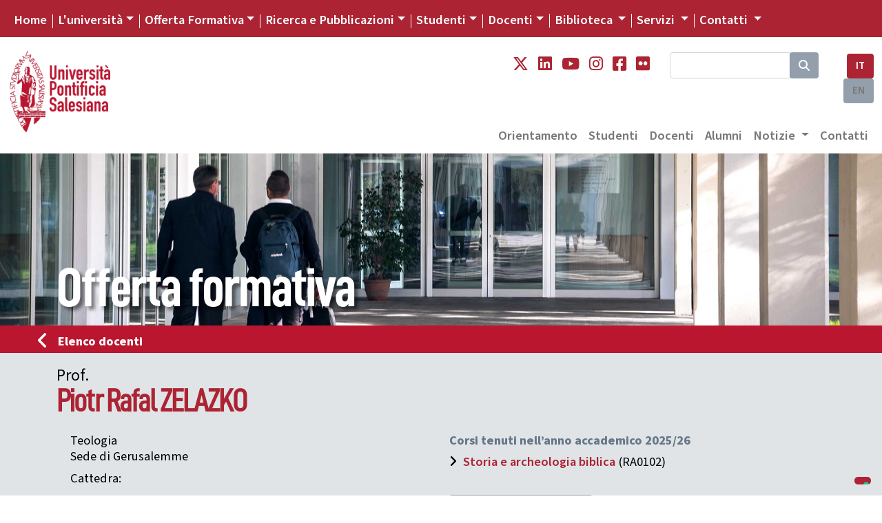

--- FILE ---
content_type: text/html; charset=UTF-8
request_url: https://unisal.it/docente/300829
body_size: 8363
content:
<!DOCTYPE html>
<html lang="it">

<head>
  <script type="text/javascript">
    var _iub = _iub || [];
    _iub.csConfiguration = {
      "siteId": 4104313,
      "cookiePolicyId": 93753809,
      "lang": "it",
      "storage": {
        "useSiteId": true
      }
    };
  </script>
  <script type="text/javascript" src="https://cs.iubenda.com/autoblocking/4104313.js"></script>
  <script type="text/javascript" src="//cdn.iubenda.com/cs/gpp/stub.js"></script>
  <script type="text/javascript" src="//cdn.iubenda.com/cs/iubenda_cs.js" charset="UTF-8" async></script>
  <meta charset="utf-8">

<!--
<meta name="viewport" content="width=device-width, initial-scale=1.0">  
<meta name="viewport" content="width=device-width, user-scalable=yes,initial-scale=1.0, minimum-scale=1.0">
-->
<meta name="viewport" content="width=device-width, initial-scale=1.0">

<meta name="mobile-web-app-capable" content="yes">


<meta name="description" content="Docente" />
<meta name="keywords" content="università salesiana, pontifical university, pontificial university, giovani, don bosco, educazione salesiana, pastorale giovanile salesiana, formazione culturale salesiana, sistema preventivo, educazione professionale, osservatorio giovani, osservatorio della gioventù, formazione professionale, sociologia della gioventù, scuola e formazione salesiana" />



<meta name="robots" content="index, follow">
<meta name="google-site-verification" content="LAOZ9GiLktmrWyMj3LPaKHsWr9g3bwWk2L7B1i8i7m8" />
<link rel="canonical" href="https://www.unisal.it/" />
<link rel="image_src" href="https://www.unisal.it/images/_set/logo-ups.jpg" />
<meta property="og:type" content="article" />
<meta property="og:title" content="Unisal" />
<meta property="og:description" content="Docente" />
<meta property="og:url" content="https://www.unisal.it/docente" />
<meta property="og:site_name" content="Università Pontificia Salesiana" />
<meta property="og:image" itemprop="image" content="https://www.unisal.it/images/_set/logo-ups.jpg" />
<meta property="og:locale" content="it_IT" />
<meta name="twitter:card" content="summary" />
<meta name="twitter:description" content="Docente" />
<meta name="twitter:title" content="UNISAL" />
<meta name="twitter:site" content="@Unisal" />
<meta name="twitter:image" content="https://www.unisal.it/images/_set/logo-ups.jpg" />

<!-- Fonts -->
<link rel="stylesheet" href="https://use.typekit.net/aab0qxa.css">
<!--
  <link href="https://fonts.googleapis.com/css?family=Source+Sans+Pro:300,300i,400,400i,600,700,700i,900,900i&display=swap" rel="stylesheet">
-->
<link rel="stylesheet" href="https://cdnjs.cloudflare.com/ajax/libs/font-awesome/6.4.2/css/all.min.css" integrity="sha512-z3gLpd7yknf1YoNbCzqRKc4qyor8gaKU1qmn+CShxbuBusANI9QpRohGBreCFkKxLhei6S9CQXFEbbKuqLg0DA==" crossorigin="anonymous" referrerpolicy="no-referrer" />


<!-- Latest compiled and minified CSS -->
<!-- CSS only -->
<!-- BS - OLD VERSION - <link rel="stylesheet" href="https://maxcdn.bootstrapcdn.com/bootstrap/4.3.1/css/bootstrap.min.css"> -->
<!-- BS5 -->
<link href="https://cdn.jsdelivr.net/npm/bootstrap@5.0.2/dist/css/bootstrap.min.css" rel="stylesheet" integrity="sha384-EVSTQN3/azprG1Anm3QDgpJLIm9Nao0Yz1ztcQTwFspd3yD65VohhpuuCOmLASjC" crossorigin="anonymous">

<!-- CSS -->
<link rel="stylesheet" href="/templates/unisal-pixelfabrica/css/flexslider-fonts.css" />
<link rel="stylesheet" href="https://cdnjs.cloudflare.com/ajax/libs/flexslider/2.7.2/flexslider.min.css" integrity="sha512-c7jR/kCnu09ZrAKsWXsI/x9HCO9kkpHw4Ftqhofqs+I2hNxalK5RGwo/IAhW3iqCHIw55wBSSCFlm8JP0sw2Zw==" crossorigin="anonymous" referrerpolicy="no-referrer" />
<link rel="stylesheet" href="/templates/unisal-pixelfabrica/css/animations.css" />
<link rel="stylesheet" href="/templates/unisal-pixelfabrica/css/style.css?ver=1963061630" />
<link rel="stylesheet" href="/templates/unisal-pixelfabrica/css/style_responsive.css?ver=1963061630" />
<link rel="stylesheet" href="/templates/unisal-pixelfabrica/css/pixelfabrica.css" />
<link rel="stylesheet" type="text/css" href="/templates/unisal-pixelfabrica/css/colors/base.css" />
  <link rel="stylesheet" href="/templates/unisal-pixelfabrica/css/docenti/singolo-docente.css" />





<!--[if lt IE 9]><script src="/media/jui/js/html5.js?1ee3023ea9f0264f798175bdd525925b" type="text/javascript"></script><![endif]-->
<!--<script src="https://www.unisal.it/home/hp_js/jquery.js" type="text/javascript"></script>-->
<!-- jQuery 341 -   
<script src="https://ajax.googleapis.com/ajax/libs/jquery/3.4.1/jquery.min.js"></script> -->
<!-- jQuery 360 -->
<script src="https://code.jquery.com/jquery-3.6.0.min.js" integrity="sha256-/xUj+3OJU5yExlq6GSYGSHk7tPXikynS7ogEvDej/m4=" crossorigin="anonymous"></script>
<!-- BS - OLD VERSION --
<script src="https://cdnjs.cloudflare.com/ajax/libs/popper.js/1.14.7/umd/popper.min.js"></script>
<script src="https://maxcdn.bootstrapcdn.com/bootstrap/4.3.1/js/bootstrap.min.js"></script>  -->

<!-- BS 5 JS -->
<script src="https://cdn.jsdelivr.net/npm/@popperjs/core@2.9.2/dist/umd/popper.min.js" integrity="sha384-IQsoLXl5PILFhosVNubq5LC7Qb9DXgDA9i+tQ8Zj3iwWAwPtgFTxbJ8NT4GN1R8p" crossorigin="anonymous"></script>
<script src="https://cdn.jsdelivr.net/npm/bootstrap@5.0.2/dist/js/bootstrap.min.js" integrity="sha384-cVKIPhGWiC2Al4u+LWgxfKTRIcfu0JTxR+EQDz/bgldoEyl4H0zUF0QKbrJ0EcQF" crossorigin="anonymous"></script>
<script src="/templates/unisal-pixelfabrica/js/touch-punch.js"></script>

<link rel="stylesheet" href="https://cdnjs.cloudflare.com/ajax/libs/fancybox/3.2.5/jquery.fancybox.min.css" />
<script src="https://cdnjs.cloudflare.com/ajax/libs/fancybox/3.2.5/jquery.fancybox.min.js"></script>
<script src="/templates/unisal-pixelfabrica/js/pixelfabrica.js"></script>
<script src="https://cdnjs.cloudflare.com/ajax/libs/flexslider/2.7.2/jquery.flexslider-min.js" integrity="sha512-BmoWLYENsSaAfQfHszJM7cLiy9Ml4I0n1YtBQKfx8PaYpZ3SoTXfj3YiDNn0GAdveOCNbK8WqQQYaSb0CMjTHQ==" crossorigin="anonymous" referrerpolicy="no-referrer"></script>

<script src="/templates/unisal-pixelfabrica/js/script.js?ver=1963061630"></script>
<script src="/templates/unisal-pixelfabrica/js/docenti/singolo.js"></script>
<!-- FAVICON -->
<link rel="apple-touch-icon" sizes="57x57" href="/images/_set/favicon/apple-icon-57x57.png">
<link rel="apple-touch-icon" sizes="60x60" href="/images/_set/favicon/apple-icon-60x60.png">
<link rel="apple-touch-icon" sizes="72x72" href="/images/_set/favicon/apple-icon-72x72.png">
<link rel="apple-touch-icon" sizes="76x76" href="/images/_set/favicon/apple-icon-76x76.png">
<link rel="apple-touch-icon" sizes="114x114" href="/images/_set/favicon/apple-icon-114x114.png">
<link rel="apple-touch-icon" sizes="120x120" href="/images/_set/favicon/apple-icon-120x120.png">
<link rel="apple-touch-icon" sizes="144x144" href="/images/_set/favicon/apple-icon-144x144.png">
<link rel="apple-touch-icon" sizes="152x152" href="/images/_set/favicon/apple-icon-152x152.png">
<link rel="apple-touch-icon" sizes="180x180" href="/images/_set/favicon/apple-icon-180x180.png">
<link rel="icon" type="image/png" sizes="192x192" href="/images/_set/favicon/android-icon-192x192.png">
<link rel="icon" type="image/png" sizes="32x32" href="/images/_set/favicon/favicon-32x32.png">
<link rel="icon" type="image/png" sizes="96x96" href="/images/_set/favicon/favicon-96x96.png">
<link rel="icon" type="image/png" sizes="16x16" href="/images/_set/favicon/favicon-16x16.png">
<meta name="msapplication-TileColor" content="#ffffff">
<meta name="msapplication-TileImage" content="/images/_set/favicon/ms-icon-144x144.png">
<meta name="theme-color" content="#ffffff">

<link rel="shortcut icon" type="image/vnd.microsoft.icon" href="/images/_set/favicon/favicon.ico" />

<!-- Global site tag (gtag.js) - Google Analytics -->
<script async src="https://www.googletagmanager.com/gtag/js?id=UA-148934404-1"></script>
<script>
  window.dataLayer = window.dataLayer || [];

  function gtag() {
    dataLayer.push(arguments);
  }
  gtag('js', new Date());

  gtag('config', 'UA-148934404-1');
</script>
  <title>Università Pontificia Salesiana</title>
  </head>

<body class="">
  <header class="custom-header sticky-lg-top">
    <div id="top-nav-wrapper" class="bg-unisal">
      <div class="container-fluid">
        <div class="wrapper">
          <div class="row">
            <div class="col">
              <div class="top-nav">
                <nav class="navbar navbar-expand-lg navbar-dark">
    <button class="navbar-toggler" type="button" data-bs-toggle="collapse" data-bs-target="#navbarSupportedContent" aria-controls="navbarSupportedContent" aria-expanded="false" aria-label="Toggle navigation">
      <span class="navbar-toggler-icon"></span>
    </button>
    <div class="collapse navbar-collapse" id="navbarSupportedContent">
      <ul class="navbar-nav me-auto topnav mb-2 mb-lg-0">
        <li class="nav-item first-item">
                  <a class="nav-link active" aria-current="page" href="https://www.unisal.it/">Home</a>
        </li>
        <li class="nav-item dropdown custom-dropdown">
          <a class="nav-link dropdown-toggle" href="#" data-bs-toggle="dropdown" data-bs-auto-close="outside" aria-expanded="false">L'università</a>
          <div id="universita" class="dropdown-menu shadow" data-bs-popper="none">
            <div class="mega-content px-4">
                <div class="container-fluid">
                  <div class="row gx-5">
                      <div class="col py-4 border-end">
                        <h5>Chi Siamo</h5>
                        <div class="item-list">
                            <a class="dropdown-item" href="https://www.unisal.it/page/24-identita-missione">Identità, Missione e Programma</a>
                            <a class="dropdown-item" href="https://www.unisal.it/page/4-storia">Storia</a>
                            <a class="dropdown-item" href="https://www.unisal.it/page/7-pastorale-universitaria">Pastorale Universitaria</a>
                            <a class="dropdown-item" href="https://www.unisal.it/page/29-ups-nel-mondo">UPS nel Mondo</a>
                            <a class="dropdown-item" href="https://www.unisal.it/page/6088-convenzioni-accordi">Accordi con altre Università</a>
                        </div>
                      </div>
                      <div class="col py-4 border-end">
                        <h5>Struttura</h5>
                        <div class="item-list">
                            <a class="dropdown-item" href="https://www.unisal.it/page/30-autorita-accademiche">Autorità</a>
                            <a class="dropdown-item" href="https://www.unisal.it/page/5-organi-accademici">Organi accademici</a>
                            <a class="dropdown-item" href="https://www.unisal.it/page/31-consigli-e-commissioni">Consigli e Commissioni</a>
                            <a class="dropdown-item" href="https://www.unisal.it/list/docenti">Docenti</a>
                            <a class="dropdown-item" href="https://www.unisal.it/page/1633-studenti">Studenti</a>
                        </div>
                      </div>
                      <div class="col py-4 border-end">
                        <h5>Qualità</h5>
                        <div class="item-list">
                            <a class="dropdown-item" href="https://www.unisal.it/page/26-didattica">Didattica</a>
                            <a class="dropdown-item" href="https://www.unisal.it/page/27-titoli-accademici">Titoli accademici</a>
                            <a class="dropdown-item" href="https://www.unisal.it/page/1634-offerta-formativa">Offerta Formativa</a>
                            <a class="dropdown-item" href="https://www.unisal.it/page/34-progetto-istituzionale-strategico-2022-2027">Progetto Istituzionale e Strategico</a>
                        </div>
                      </div>
                      <div class="col py-4">
                        <h5>Statuti, regolamenti e norme</h5>
                        <div class="item-list">
                            <a class="dropdown-item" href="https://www.unisal.it/page/1832-statuti-generali-e-ordinamento-degli-studi">Statuti e ordinamento degli Studi</a>
                            <a class="dropdown-item" href="https://www.unisal.it/page/1834-statuti-generali-e-di-facolta">Statuti generali e di facoltà</a>
                            <a class="dropdown-item" href="https://www.unisal.it/images/docs/UPS-linee-guida-sul-contrasto-al-plagio.pdf">Documentazione antiplagio</a>
                            <a class="dropdown-item" href="https://www.unisal.it/page/4839-documentazione-molestie">Documentazione molestie</a>
                            <a class="dropdown-item" href="https://www.unisal.it/page/6727-safeguarding">Safeguarding</a>
                        </div>
                      </div>
                  </div>
                </div>
            </div>
          </div>
        </li>
        <li class="nav-item dropdown custom-dropdown">
          <a class="nav-link dropdown-toggle" href="#" data-bs-toggle="dropdown" data-bs-auto-close="outside" aria-expanded="false">Offerta Formativa</a>
          <div id="offerta-formativa" class="dropdown-menu shadow" data-bs-popper="none">
            <div class="mega-content px-3">
                <div class="container-fluid">
                  <div class="row">
                      <div class = "col-md-12 col-sm-12">
                        <div class="row-cols-1 row-cols-sm-1 row-cols-md-3 gx-5 row">
                          <div class="col py-4 border-end">
                                                        <h5><a href="https://teologia.unisal.it/">Facoltà di Teologia</a></h5>
                            <div class="item-list">
                              <a class="dropdown-item" href="https://teologia.unisal.it/page/3181-baccalaureato-in-teologia">Baccalaureato in Teologia</a>
                              <a class="dropdown-item" href="https://teologia.unisal.it/page/3193-diploma-di-teologia">Diploma di Teologia</a>
                              <a class="dropdown-item" href="https://teologia.unisal.it/page/3183-licenza-in-teologia-dogmatica">Licenza in Teologia Dogmatica</a>
                              <a class="dropdown-item" href="https://teologia.unisal.it/page/3184-licenza-in-teologia-pastorale-pastorale-giovanile">Licenza in Pastorale Giovanile</a>
                              <a class="dropdown-item" href="https://teologia.unisal.it/page/3186-licenza-in-teologia-spirituale-spiritualita-giovanile">Licenza in Spiritualità Giovanile</a>
                              <a class="dropdown-item long-item" href="https://teologia.unisal.it/page/3187-licenza-in-teologia-spirituale-formazione-dei-formatori-e-animatori-vocazionali">Licenza in Formazione<br />dei Formatori e Animatori Vocazionali</a>
                              <a class="dropdown-item" href="https://teologia.unisal.it/page/3188-licenza-in-teologia-spirituale-studi-salesiani">Licenza in Studi Salesiani</a>
                              <a class="dropdown-item" href="https://teologia.unisal.it/page/3192-regolamenti-di-dottorato">Dottorato</a>
                              <hr />
                              <a class="dropdown-item" href="https://teologia.unisal.it/page/4979-anno-di-pastorale">Anno di Pastorale</a>
                            </div>
                          </div>
                          <div class="col py-4 border-end">
                                                        <h5><a href="https://filosofia.unisal.it/">Facoltà di Filosofia</a></h5>
                            <div class="item-list">
                              <a class="dropdown-item" href="https://filosofia.unisal.it/page/3153-baccalaureato">Baccalaureato in Filosofia</a>
                              <a class="dropdown-item long-item" href="https://filosofia.unisal.it/page/5716-baccalaureato-in-management-e-diritto-degli-ets-settore-e-delleconomia-sociale">Baccalaureato in Management e Diritto<br/>degli ETS e dell'Economia Sociale</a>
                              <a class="dropdown-item" href="https://filosofia.unisal.it/page/4409-licenza-in-filosofia">Licenza in Filosofia</a>
                              <a class="dropdown-item long-item" href="https://filosofia.unisal.it/page/5715-licenza-in-etica-economia-e-diritto-del-terzo-settore">Licenza in Etica economia <br />e diritto del Terzo settore</a>
                              <a class="dropdown-item" href="https://filosofia.unisal.it/page/3154-licenza-in-scienze-storico-antropologiche">Licenza in Scienze storico-antropologiche</a>
                              <a class="dropdown-item" href="https://filosofia.unisal.it/page/4334-licenza-in-scienze-umane-e-sociali">Licenza in Scienze umane e sociali</a>
                              <a class="dropdown-item" href="https://filosofia.unisal.it/page/3156-diploma-universitario">Diploma universitario in Filosofia</a>
                              <a class="dropdown-item" href="https://filosofia.unisal.it/page/3157-diploma-di-formazione-superiore">Diploma di formazione superiore in Filosofia</a>
                              <a class="dropdown-item" href="https://filosofia.unisal.it/page/3155-dottorato">Dottorato</a>
                            </div>
                          </div>
                          <div class="col py-4">
                                                        <h5><a href="https://fse.unisal.it/">Facoltà di Scienze dell'Educazione</a></h5>
                            <div class="item-list">
                              <a class="dropdown-item" href="https://psicologia.unisal.it">Psicologia</a>
                              <a class="dropdown-item" href="https://fse.unisal.it/page/4310-curricolo-pedagogia-sociale">Pedagogia Sociale</a>
                              <a class="dropdown-item" href="https://fse.unisal.it/page/4312-curricolo-catechetica">Catechetica</a>
                              <a class="dropdown-item" href="https://fse.unisal.it/page/4311-curricolo-pedagogia-per-la-scuola-e-per-la-formazione-professionale">Pedagogia per la scuola<br />e per la formazione professionale</a>
                              <a class="dropdown-item" href="https://fse.unisal.it/page/4313-curricolo-educazione-religiosa">Educazione religiosa</a>
                              <a class="dropdown-item" href="https://fse.unisal.it/page/4314-curricolo-pedagogia-vocazionale">Pedagogia vocazionale</a>
                              <a class="dropdown-item" href="https://fse.unisal.it/page/4315-curricolo-pedagogia-e-comunicazione">Pedagogia e Comunicazione</a>
                              <a class="dropdown-item" href="https://fse.unisal.it/page/4316-dottorato">Dottorato</a>
                            </div>
                          </div>
                          <div class="col py-4 border-end border-top">
                                                        <h5><a href="https://latinitas.unisal.it/">Facoltà di Lettere Cristiane e Classiche</a></h5>
                            <div class="item-list">
                              <a class="dropdown-item" href="https://latinitas.unisal.it/page/3206-baccalaureato">Baccalaureato in Lettere Cristiane e Classiche </a>
                              <a class="dropdown-item" href="https://latinitas.unisal.it/page/3207-licenza">Licenza in Lettere Cristiane e Classiche</a>
                              <a class="dropdown-item" href="https://latinitas.unisal.it/page/3209-diploma-in-latino-ecclesiastico">Diploma in latino ecclesiastico</a>
                              <a class="dropdown-item" href="https://latinitas.unisal.it/page/3200-dottorato">Dottorato</a>
                            </div>
                          </div>
                          <div class="col py-4 border-end border-top">
                                                        <h5><a href="https://fsc.unisal.it/">Facoltà di Scienze della Comunicazione sociale</a></h5>
                            <div class="item-list">
                              <a class="dropdown-item long-item" href="https://fsc.unisal.it/page/1654-comunicazione-sociale-media-digitali-e-cultura">Comunicazione sociale<br />Media Digitali e Cultura</a>
                              <a class="dropdown-item long-item" href="https://fsc.unisal.it/page/1655-comunicazione-sociale-media-digitali-e-cultura-indirizzo-comunicazione-pastorale">Comunicazione sociale<br />Media digitali e Cultura, indirizzo Pastorale</a>
                              <a class="dropdown-item" href="https://fsc.unisal.it/page/3218-dottorato">Dottorato</a>
                            </div>
                          </div>
                          <div class="col py-4 border-top">
                            <h5>Altri corsi</h5>
                                                        <div class="item-list">
                              <a class="dropdown-item" href="https://www.unisal.it/page/1723-post-lauream">Post Lauream</a>
                              <a class="dropdown-item" href="https://www.unisal.it/page/1745-altri-corsi">Aggiornamento e Formazione</a>
                            </div>
                          </div>
                        <!-- row-cols-1 -->
                        </div>
                      </div>
                  </div>
                </div>
            </div>
          </div>
        </li>
        <li class="nav-item dropdown custom-dropdown">
          <a class="nav-link dropdown-toggle" href="#" data-bs-toggle="dropdown" data-bs-auto-close="outside" aria-expanded="false">Ricerca e Pubblicazioni</a>
          <div id = "ricerca" class="dropdown-menu shadow" data-bs-popper="none">
            <div class="mega-content px-4">
                <div class="container-fluid">
                  <div class="row gx-5">
                      <div class="col py-4 border-end">
                        <h5>Progetti</h5>
                        <div class="item-list">
                            <a class="dropdown-item" href="https://www.unisal.it/page/4928-giovani-affetti-identita">Giovani, affetti e identità</a>
                            <a class="dropdown-item" href="https://francescodisales.unisal.it/">San Francesco di Sales</a>
                            <a class="dropdown-item" href="https://www.unisal.it/page/21-giovani-e-scelte-di-vita">Giovani e scelte di vita</a>
                            <a class="dropdown-item" href="https://www.unisal.it/page/4943-green-ups">Green UPS</a>
                          </div>
                        </div>
                        <div class="col py-4 border-end">
                          <h5>Centri di Ricerca</h5>
                          <div class="item-list">
                            <a class="dropdown-item" href="https://www.unisal.it/page/1632-osservatorio-internazionale-della-gioventu">Osservatorio della Gioventù</a>
                            <a class="dropdown-item" href="https://www.unisal.it/page/1635-centro-studi-don-bosco">Centro Studi Don Bosco</a>
                            <a class="dropdown-item" href="https://www.salesian.online/">Salesian Online</a>
                            <a class="dropdown-item" href="https://www.unisal.it/page/6466-salesian-ai">Salesian AI</a>
                        </div>
                      </div>
                      <div class="col py-4 border-end">
                        <h5><a target="_blank" href="https://www.editricelas.it">Editrice LAS</a></h5>
                        <div class="item-list">
                            <a class="dropdown-item" href="https://editricelas.it/" target="_blank">Novità</a>
                            <a class="dropdown-item" href="https://editricelas.it/16-libri" target="_blank">Libri</a>
                            <a class="dropdown-item" href="https://editricelas.it/17-e-book" target="_blank">Ebook</a>
                        </div>
                      </div>
                      <div class="col py-4">
                        <h5>Riviste</h5>
                        <div class="item-list">
                            <a class="dropdown-item" href="https://salesianum.unisal.it">Salesianum</a>
                            <a class="dropdown-item" href="https://www.unisal.it/page/37-orientamenti-pedagogici">Orientamenti pedagogici</a>
                            <a class="dropdown-item" href="http://rivistadipedagogiareligiosa.unisal.it/?page_id=18239">Catechetica ed Educazione</a>
                            <a class="dropdown-item" href="https://www.unisal.it/page/5868-rivista-notizie-ups">Notizie UPS</a>
                        </div>
                      </div>

                  </div>
                </div>
            </div>
          </div>
        </li>
        <li class="nav-item dropdown custom-dropdown">
          <a class="nav-link dropdown-toggle" href="#" data-bs-toggle="dropdown" data-bs-auto-close="outside" aria-expanded="false">Studenti</a>
          <div id="studenti" class="dropdown-menu shadow" data-bs-popper="none">
            <div class="mega-content px-4">
                <div class="container-fluid">
                  <div class="row gx-5">
                      <div class="col py-4 border-end">
                        <h5><a href="https://www.unisal.it/page/16-segreteria-generale">Segreteria Generale</a></h5>
                        <div class="item-list">
                            <a class="dropdown-item" href="https://www.unisal.it/page/4914-orientamento">Orientamento</a>
                            <a class="dropdown-item" href="https://www.unisal.it/page/4460-modalita-di-iscrizione-ups">Iscrizioni</a>
                            <a class="dropdown-item" href="https://www.unisal.it/page/1848-tasse-accademiche">Tasse Accademiche</a>
                            <a class="dropdown-item" target="_blank" href="https://sas.unisal.it/?id=oralez">Orari delle lezioni</a>
                            <a class="dropdown-item" target="_blank" href="https://sas.unisal.it/?id=calendari">Calendario Accademico</a>
                            <a class="dropdown-item" target="_blank" href="https://sas.unisal.it/">Avvisi e Scadenze</a>
                            <div class="dropdown-divider"></div>
                            <a class="dropdown-item" href="https://www.unisal.it/page/16-segreteria-generale">Ordo Accademico</a>
                            <a class="dropdown-item" href="https://www.unisal.it/page/1746-annuario-ups">Annuario</a>
                            <div class="dropdown-divider"></div>
                            <a class="dropdown-item" href="https://www.unisal.it/list/corsi">Elenco dei Corsi</a>
                            <a class="dropdown-item" target="_blank" href="https://sas.unisal.it/?id=corsiprog">Programmi dei corsi</a>
                            <div class="dropdown-divider"></div>
                            <a class="dropdown-item" href="https://www.unisal.it/page/7-pastorale-universitaria">Pastorale Universitaria</a>
                        </div>
                      </div>
                      <div class="col py-4">
                        <h5>Risorse Online</h5>
                                                <div class="item-list">
                            <a class="dropdown-item" target="_blank" href="https://sas.unisal.it/" target="_blank">SAS</a>
                            <a class="dropdown-item" target="_blank" href="https://geco.unisal.it/" target="_blank">GECO</a>
                            <a class="dropdown-item" target="_blank" href="https://www.unisal.it/page/1657-citavi">CITAVI</a>
                            <a class="dropdown-item" href="https://www.unisal.it/page/14-mediateca">Mediateca</a>
                            <a class="dropdown-item" target="_blank" href="https://outlook.office365.com/mail/">Webmail</a>
                        </div>
                      </div>
                  </div>
                </div>
            </div>
          </div>
        </li>
        <li class="nav-item dropdown custom-dropdown">
          <a class="nav-link dropdown-toggle" href="#" data-bs-toggle="dropdown" data-bs-auto-close="outside" aria-expanded="false">Docenti</a>
          <div id="studenti" class="dropdown-menu shadow" data-bs-popper="none">
            <div class="mega-content px-4">
                <div class="container-fluid">
                  <div class="row gx-5">
                      <div class="col py-4 border-end">
                        <h5><a href="https://www.unisal.it/page/16-segreteria-generale">Segreteria Generale</a></h5>
                        <div class="item-list">
                        <a class="dropdown-item" target="_blank" href="https://www.unisal.it/list/docenti">Elenco Docenti</a>
                            <a class="dropdown-item" target="_blank" href="https://sas.unisal.it/?id=oralez">Orari delle lezioni</a>
                            <a class="dropdown-item" target="_blank" href="https://sas.unisal.it/?id=calendari">Calendario Accademico</a>
                            <a class="dropdown-item" target="_blank" href="https://sas.unisal.it/">Avvisi e Scadenze</a>
                            <div class="dropdown-divider"></div>
                            <a class="dropdown-item" href="https://www.unisal.it/page/16-segreteria-generale">Ordo Accademico</a>
                            <a class="dropdown-item" href="https://www.unisal.it/page/1746-annuario-ups">Annuario</a>
                            <div class="dropdown-divider"></div>
                            <a class="dropdown-item" href="https://www.unisal.it/list/corsi">Elenco dei Corsi</a>
                            <a class="dropdown-item" target="_blank" href="https://sas.unisal.it/?id=corsiprog">Programmi dei corsi</a>
                        </div>
                      </div>
                      <div class="col py-4">
                        <h5>Risorse Online</h5>
                                                <div class="item-list">
                            <a class="dropdown-item" target="_blank" href="https://sas.unisal.it/" target="_blank">SAS</a>
                            <a class="dropdown-item" target="_blank" href="https://geco.unisal.it/" target="_blank">GECO</a>
                            <a class="dropdown-item" target="_blank" href="https://www.unisal.it/page/1657-citavi">CITAVI</a>
                            <a class="dropdown-item" href="https://www.unisal.it/page/14-mediateca">Mediateca</a>
                            <a class="dropdown-item" target="_blank" href="https://outlook.office365.com/mail/">Webmail</a>
                        </div>
                      </div>
                  </div>
                </div>
            </div>
          </div>
        </li>
        <li class="nav-item dropdown no-megamenu">
          <a class="nav-link dropdown-toggle" href="https://www.unisal.it/page/10-biblioteca-don-bosco" id="navbarDropdown" role="button" data-bs-toggle="dropdown" aria-expanded="false">
            Biblioteca
          </a>
          <ul class="dropdown-menu" aria-labelledby="navbarDropdown">
            <li><a class="dropdown-item" target="_blank" href="https://biblioteca.unisal.it">Biblioteca Don Bosco</a></li>
          </ul>
        </li>
        <li class="nav-item dropdown no-megamenu">
          <a class="nav-link dropdown-toggle" href="#" id="navbarDropdown" role="button" data-bs-toggle="dropdown" aria-expanded="false">
            Servizi
          </a>
          <ul class="dropdown-menu" aria-labelledby="navbarDropdown">
            <li><a class="dropdown-item" href="https://www.unisal.it/page/12-centro-stampa">Centro Stampa</a></li>
            <li><a class="dropdown-item" href="https://www.unisal.it/page/9-centro-di-servizi-informatici-e-telematici-cesit">CeSIT</a></li>
            <!--<li><a class="dropdown-item" href="#">Sportello Ascolto Studenti</a></li>-->
            <li><a class="dropdown-item" href="https://www.unisal.it/page/11-centro-psicopedagogico">Centro Psicopedagogico</a></li>
            <li><a class="dropdown-item" target="_blank" href="https://sites.google.com/site/bedandstudy/">Alloggi Studenti</a></li>
            <li><a class="dropdown-item" href="https://www.unisal.it//page/1656-mensa-universitaria">Bar e Mensa</a></li>
            <div class="dropdown-divider"></div>
            <li><a class="dropdown-item" target="_blank" href="https://outlook.office365.com/mail/">Webmail</a></li>
          </ul>
        </li>
        <li class="nav-item dropdown no-megamenu">
          <a class="nav-link dropdown-toggle" href="#" id="navbarDropdown" role="button" data-bs-toggle="dropdown" aria-expanded="false">
            Contatti
          </a>
          <ul class="dropdown-menu" aria-labelledby="navbarDropdown">
            <li><a class="dropdown-item" href="https://www.unisal.it/page/4710-comunicazione-e-sviluppo">Comunicazione e Sviluppo</a></li>
            <li><a class="dropdown-item" href="https://www.unisal.it/page/4919-contatti">Contatti</a></li>
            <li><a class="dropdown-item" href="https://www.unisal.it/page/36-dove-siamo">Dove Siamo</a></li>
          </ul>
        </li>
      </ul>
    </div>
</nav>              </div>
            </div>
          </div>
        </div>
      </div>
    </div>
    <div class="container-fluid">
      <div class="row">
        <div class="col-md-3 col-sm-12 col-lg-3">
          <div class="logo py-3">
            <a href="/"><img id="logo-img" src="/templates/unisal-pixelfabrica/assets/loghi/base.png" class="logoups" /></a>
          </div>
        </div>
        <div class="col-md-9 col-sm-12 col-lg-9">
          <div class="wrapper-right social cerca">
            <div class="row justify-content-end">
              <div class="col-md-5 col-sm-12 col-lg-3">
                <div class="my-2">
                  <a href="//www.twitter.com/Uni_Salesiana" target="_blank"><span class="fa-brands fa-x-twitter"></span></a>
				<a href="https://www.linkedin.com/company/universit-pontificia-salesiana" target="_blank"><span class="fab fa-linkedin"></span></a>
				<a href="https://www.youtube.com/channel/UCFd_2rluoTLICp361rKSfCg" target="_blank"><span class="fab fa-youtube"></span></a>
				<a href="https://www.instagram.com/Uni_salesiana" target="_blank"><span class="fab fa-instagram"></span></a>
				<a href="https://www.facebook.com/UnivSalesiana" target="_blank"><span class="fab fa-facebook-square"></span></a>
				<a href="//www.flickr.com/photos/165338054@N07/albums" target="_blank"><span class="fab fa-flickr"></span></a>                </div>
              </div>
              <div class="col-md-5 col-sm-12 col-lg-3">
                <div class="cerca">
                  <form action="/search" method="GET" class="search-form">
                    <div class="input-group">
                      <input type="text" name="txt" class="form-control form-control-md custom-searchbox">
                      <div class="input-group-append">
                        <input type="submit" value="" class="btn btn-secondary btn-md iconfont">
                      </div>
                    </div>
                  </form>
                </div>
              </div>
              <div class="col-md-3 col-sm-12 col-lg-1">
                <div class="lang-selector">
                  <a href="/it" class="btn btn-link active">IT</a><a href="/en" class="btn btn-link">EN</a>                </div>
              </div>
            </div>
          </div>
          <div class="row justify-content-end">
            <div class="col-lg-6 col-sm-12 col-md-9 offset-lg-3">
              <div class="menu-contestuale" style="float:right;">
                <nav class="navbar navbar-expand-lg navbar-dark bg-white d-none d-lg-block">
<div class="container-fluid nav-contestuale">
	<button class="navbar-toggler" type="button" data-bs-toggle="collapse-facolta" data-bs-target="#facolta_nav">
		<span class="navbar-toggler-icon"></span>
	</button>
	<div class="collapse-facolta navbar-collapse" id="facolta_nav">
		<ul class="navbar-nav">
			<li class='nav-item '><a class='nav-link' target='' href='https://www.unisal.it/page/4914-orientamento'>Orientamento</a></li><li class='nav-item '><a class='nav-link' target='' href='https://www.unisal.it/page/4954-studenti'>Studenti</a></li><li class='nav-item '><a class='nav-link' target='' href='https://www.unisal.it/page/4994-docenti'>Docenti</a></li><li class='nav-item '><a class='nav-link' target='' href='https://www.unisal.it/alumni'>Alumni</a></li><li class='nav-item dropdown no-megamenu'>
          <a class='nav-link dropdown-toggle' href='#' id='navbarDropdown' role='button' data-bs-toggle='dropdown' aria-expanded='false'>
            Notizie
          </a>
          <ul class='dropdown-menu' aria-labelledby='navbarDropdown'><li><a class='dropdown-item' target='' href='https://www.unisal.it/notizie'>Notizie</a></li><li><a class='dropdown-item' target='' href='https://www.unisal.it/notizie/editoriali'>Editoriali</a></li><li><a class='dropdown-item' target='' href='https://www.unisal.it/notizie/appuntamenti'>Appuntamenti</a></li><li><a class='dropdown-item' target='' href='https://www.unisal.it/notizie/racconti'>Racconti</a></li><li><a class='dropdown-item' target='' href='https://www.unisal.it/notizie/vita-universita'>Vita dell'UPS</a></li><li><a class='dropdown-item' target='' href='https://www.unisal.it/notizie/recensioni'>Recensioni</a></li><li><a class='dropdown-item' target='' href='https://www.unisal.it/notizie/voci'>Le Voci</a></li><li><a class='dropdown-item' target='' href='https://www.unisal.it/alumni'>Alumni</a></li><li><a class='dropdown-item' target='' href='https://www.unisal.it/notizie/fotocronache'>Fotocronache</a></li><li><a class='dropdown-item' target='' href='https://www.unisal.it/notizie'>Rivista</a></li></ul>
            </li><li class='nav-item '><a class='nav-link' target='' href='https://www.unisal.it/page/4919-contatti'>Contatti</a></li>		</ul>
	</div> <!-- navbar-collapse.// -->
</div> <!-- container-fluid.// -->
</nav>

<div class="accordion d-lg-none menu-facolta" id="accordion-menu-facolta">
  <div class="accordion-item">
    <h2 class="accordion-header" id="headingOne">
      <button class="accordion-button collapsed" type="button" data-bs-toggle="collapse" data-bs-target="#collapseOne" aria-expanded="true" aria-controls="collapseOne">
        Menu       </button>
    </h2>
    <div id="collapseOne" class="accordion-collapse collapse" aria-labelledby="headingOne" data-bs-parent="#accordion-menu-facolta">
      <div class="accordion-body">
      <ul class="navbar-nav">
			<li class='nav-item '><a class='nav-link' target='' href='https://www.unisal.it/page/4914-orientamento'>Orientamento</a></li><li class='nav-item '><a class='nav-link' target='' href='https://www.unisal.it/page/4954-studenti'>Studenti</a></li><li class='nav-item '><a class='nav-link' target='' href='https://www.unisal.it/page/4994-docenti'>Docenti</a></li><li class='nav-item '><a class='nav-link' target='' href='https://www.unisal.it/alumni'>Alumni</a></li><li class='nav-item dropdown no-megamenu'>
          <a class='nav-link dropdown-toggle' href='#' id='navbarDropdown' role='button' data-bs-toggle='dropdown' aria-expanded='false'>
            Notizie
          </a>
          <ul class='dropdown-menu' aria-labelledby='navbarDropdown'><li><a class='dropdown-item' target='' href='https://www.unisal.it/notizie'>Notizie</a></li><li><a class='dropdown-item' target='' href='https://www.unisal.it/notizie/editoriali'>Editoriali</a></li><li><a class='dropdown-item' target='' href='https://www.unisal.it/notizie/appuntamenti'>Appuntamenti</a></li><li><a class='dropdown-item' target='' href='https://www.unisal.it/notizie/racconti'>Racconti</a></li><li><a class='dropdown-item' target='' href='https://www.unisal.it/notizie/vita-universita'>Vita dell'UPS</a></li><li><a class='dropdown-item' target='' href='https://www.unisal.it/notizie/recensioni'>Recensioni</a></li><li><a class='dropdown-item' target='' href='https://www.unisal.it/notizie/voci'>Le Voci</a></li><li><a class='dropdown-item' target='' href='https://www.unisal.it/alumni'>Alumni</a></li><li><a class='dropdown-item' target='' href='https://www.unisal.it/notizie/fotocronache'>Fotocronache</a></li><li><a class='dropdown-item' target='' href='https://www.unisal.it/notizie'>Rivista</a></li></ul>
            </li><li class='nav-item '><a class='nav-link' target='' href='https://www.unisal.it/page/4919-contatti'>Contatti</a></li>		</ul>
      </div>
    </div>
  </div>
</div>              </div>
            </div>
          </div>
        </div>
      </div>
    </div>
  </header>
  <div class="bannerpage" style="background-image:url('/images/_banners/didattica.jpg');">
  <div class="container">
        <div class="areatitle">Offerta formativa</div>
    </div>  
</div>
<div class="subheading">
    <div class="container">
    	<a href="/list/docenti"><span class="fas fa-angle-left iconsquare"></span>Elenco docenti</a>
   	</div>
</div>
<section id="titolodocente">
    <div class="container">
    	<div class="row">
    		<div class="col">
    		<div class="titolonome">Prof.</div><h1 class="nomedocente"><span class="nome">Piotr Rafal</span> <span class="cognome">ZELAZKO</span></h1>    	  </div>
      </div>
      <div class="row">
        <div class="col-lg-6">         
        <a href="" data-fancybox="images"><img src="" class="fotodocente" /></a><div class="infodocente"><div class="facoltaxxx">Teologia<br />Sede di Gerusalemme</div><div>Cattedra: </div></div>      </div>
      <div class="col-lg-6">
        <div class="corsiattuali">Corsi tenuti nell’anno&nbsp;accademico&nbsp;2025/26</div><div class="elencocorsi"><div class="corso" data-corso="RA0102"><span class="fas fa-angle-right"></span><a href="/corso/RA0102">Storia e archeologia biblica</a> (RA0102)</div></div>          <div class="paginacorsi"><a href="/list/docente-corsi/300829" class="btn">Corsi tenuti in altri anni&nbsp;&nbsp;&nbsp;<span class="fas fa-angle-right"></span></a></div>
        </div>
      </div>
  </div>
  <div class="panel-menu panel-buttonswitch clearfix">
    <div class="container">
      <ul>
        <li id ="biografia" target="biografia">Biografia</li>
        <li id ="pubblicazioni" target="pubblicazioni">Pubblicazioni</li>
        <li id ="ricerche" target="ricerche">Ricerche</li>
        <li id ="convegni" target="convegni">Convegni</li>
        <li id ="attivitaesterne" target="attivitaesterne">Attività esterne</li>
        <li id ="altreattivita" target="altreattivita">Altre Attività</li>
      </ul>
    </div>
  </div>             
</section>
<section id="attivitadocente">
  <div class="container">
    <div id ="biografia" class="panel-section hidden">
      <div class="row mt-4">
        <div class="col-lg-6">
          <div class="biografia">
                                  </div>
        </div>
      </div>
    </div>
    <div id ="pubblicazioni" class="panel-section hidden">
              <div class="row justify-content-center">
          <div class="col-12">
            <div class="alert alert-warning">Non sono presenti pubblicazioni per questo docente.</div>
          </div>
        </div>
          </div>
    <div id ="ricerche" class="panel-section hidden">
              <div class="row justify-content-center">
          <div class="col-12">
            <div class="alert alert-warning">Non sono presenti ricerche per questo docente.</div>
          </div>
        </div>
          </div>
    <div id ="convegni" class="panel-section hidden">
              <div class="row justify-content-center">
          <div class="col-12">
            <div class="alert alert-warning">Non sono presenti convegni per questo docente.</div>
          </div>
        </div>
          </div>
    <div id ="attivitaesterne" class="panel-section hidden">
              <div class="row justify-content-center">
          <div class="col-12">
            <div class="alert alert-warning">Non sono presenti attività esterne per questo docente.</div>
          </div>
        </div>
          </div>
    <div id ="altreattivita" class="panel-section hidden">
              <div class="row justify-content-center">
          <div class="col-12">
            <div class="alert alert-warning">Non sono presenti altre attività per questo docente.</div>
          </div>
        </div>
          </div>
  </div>
</section>
<input type="hidden" id="pubblicazioni" name="pubblicazioni" value="0">
<input type="hidden" id="ricerche" name="ricerche" value="0">
<input type="hidden" id="convegni" name="convegni" value="0">
<input type="hidden" id="attivitaesterne" name="attivitaesterne" value="0">
<input type="hidden" id="altreattivita" name="altreattivita" value="0">  <!-- Footer -->
  <footer class="p-5">
    <div class="container">
  <div class="row">
    <div class="col-md-12 col-sm-12">
      <div class="row">
        <div class="col-md-2 col-sm-12">
          <img src="/images/_Set/logo-ups-white.png?v=1" class="logo-ups-footer d-sm-block mx-sm-auto mx-md-0" />
        </div>
        <div class="col-md-8 col-sm-12 mt-4">
          <div class="info-footer text-center text-md-start">
            <span class="fas fa-map-marker-alt"></span>&nbsp;&nbsp;&nbsp;Piazza dell’Ateneo Salesiano, 1 - 00139 Roma<br />
            <span class="fas fa-phone"></span>&nbsp;&nbsp;+39.06.872901<br />
            <span class="fas fa-envelope"></span>&nbsp;&nbsp;<a href="mailto:info@unisal.it">info@unisal.it</a><br />	
            <span class="fas fa-file"></span>&nbsp;&nbsp;<a href="/page/1807-documenti-di-informativa-sulla-privacy">Documenti di Informativa sulla privacy</a><br />
            <span class="fas fa-file"></span>&nbsp;&nbsp;<a href="/page/6273-whistleblowing">Whistleblowing</a>
          </div>
        </div>
        <div class="col-md-2 col-sm-12 mt-md-5 mt-lg-0 mt-sm-2">
          <div class="social footer text-center text-md-start">
            <a href="//www.twitter.com/Uni_Salesiana" target="_blank"><span class="fa-brands fa-x-twitter"></span></a>
				<a href="https://www.linkedin.com/company/universit-pontificia-salesiana" target="_blank"><span class="fab fa-linkedin"></span></a>
				<a href="https://www.youtube.com/channel/UCFd_2rluoTLICp361rKSfCg" target="_blank"><span class="fab fa-youtube"></span></a>
				<a href="https://www.instagram.com/Uni_salesiana" target="_blank"><span class="fab fa-instagram"></span></a>
				<a href="https://www.facebook.com/UnivSalesiana" target="_blank"><span class="fab fa-facebook-square"></span></a>
				<a href="//www.flickr.com/photos/165338054@N07/albums" target="_blank"><span class="fab fa-flickr"></span></a>          </div>
        </div> 
      </div>
    </div>
  </div>
  <div class="row">
    <div class="col-12">
      <div class="end-footer">
        <small>© 2005-2025 Rome - UPS - All rights reserved  | Partita&nbsp;Iva&nbsp;01091541001</small>
      </div>
    </div>
  </div>
</div>
    </footer>
  
  <script src="/templates/unisal-pixelfabrica/js/css3-animate-it.js"></script>
      <script src="https://cdnjs.cloudflare.com/ajax/libs/showdown/2.1.0/showdown.min.js"></script>
</body>

</html>


--- FILE ---
content_type: text/css
request_url: https://unisal.it/templates/unisal-pixelfabrica/css/flexslider-fonts.css
body_size: -202
content:
@font-face {
  font-family: 'flexslider-icon';
  src: url('https://cdnjs.cloudflare.com/ajax/libs/flexslider/2.7.2/fonts/flexslider-icon.eot');
  src: url('https://cdnjs.cloudflare.com/ajax/libs/flexslider/2.7.2/fonts/flexslider-icon.svg?#iefix') format('embedded-opentype'), url('https://cdnjs.cloudflare.com/ajax/libs/flexslider/2.7.2/fonts/flexslider-icon.woff') format('woff'), url('https://cdnjs.cloudflare.com/ajax/libs/flexslider/2.7.2/fonts/flexslider-icon.ttf') format('truetype'), url('https://cdnjs.cloudflare.com/ajax/libs/flexslider/2.7.2/fonts/flexslider-icon.svg#flexslider-icon') format('svg');
  font-weight: normal;
  font-style: normal;
}

--- FILE ---
content_type: text/css
request_url: https://unisal.it/templates/unisal-pixelfabrica/css/style.css?ver=1963061630
body_size: 5086
content:
/* rosso #ba162f; */


/*@import url("https://use.typekit.net/aab0qxa.css");*/



@font-face{
    font-family:"DIN-bold";
    font-display: auto;
    font-style:normal;
    font-weight:normal;
    src:url("fonts/D-DINCondensed-Bold.otf");
    src:url("fonts/D-DINCondensed-Bold.woff") format("woff"),
        url("fonts/D-DINCondensed-Bold.woff2") format("woff2"),
        url("fonts/D-DINCondensed-Bold.ttf") format("truetype")
}

@font-face{
    font-family:"DIN";
    font-display: auto;
    font-style:normal;
    font-weight:normal;
    src:url("fonts/D-DINCondensed-unisal.otf");
    src:url("fonts/D-DINCondensed-unisal.woff") format("woff"),
        url("fonts/D-DINCondensed-unisal.woff2") format("woff2"),
        url("fonts/D-DINCondensed-unisal.ttf") format("truetype")
}

@font-face{
    font-family:"DIN-alt";
    font-display: auto;
    font-style:normal;
    font-weight:normal;
    src:url("fonts/D-DINCondensed-unisal.otf");
    src:url("fonts/D-DINCondensed-unisal.woff") format("woff"),
        url("fonts/D-DINCondensed-unisal.woff2") format("woff2"),
        url("fonts/D-DINCondensed-unisal.ttf") format("truetype")
}

@font-face{
    font-family:"Source Sans Unisal";
    font-display: auto;
    font-style:normal;
    font-weight:300;
    src:url("fonts/SourceSansPro-unisal-Light.otf");
    src:url("fonts/SourceSansPro-unisal-Light.woff") format("woff"),
        url("fonts/SourceSansPro-unisal-Light.woff2") format("woff2"),
        url("fonts/SourceSansPro-unisal-Light.ttf") format("truetype")
}

@font-face{
    font-family:"Source Sans Unisal";
  	font-display:auto;
  	font-style:normal;
  	font-weight:600;
    src:url("fonts/SourceSansPro-unisal-Bold.otf");
    src:url("fonts/SourceSansPro-unisal-Bold.woff") format("woff"),
        url("fonts/SourceSansPro-unisal-Bold.woff2") format("woff2"),
        url("fonts/SourceSansPro-unisal-Bold.ttf") format("truetype")
}



    .clearfix:after {
        visibility: hidden;
        display: block;
        font-size: 0;
        content: " ";
        clear: both;
        height: 0;
        }
    * html .clearfix             { zoom: 1; } /* IE6 */
    *:first-child+html .clearfix { zoom: 1; } /* IE7 */


    *:focus {
        outline:none !important; /* anti Chrome */
    }

    .beta-version {
        position:fixed;
        top:30px;
        right:-60px;
        width:200px;
        font-family: 'DIN', sans-serif;
        font-weight: 300;
        text-align:center;
        transform: rotate(45deg);
        z-index:10000;
    }
    
	.altfont {
      font-family: 'Source Sans Pro', sans-serif !important;
	}


    
    strong {
        font-weight: 600;
        letter-spacing: -.02em;
    }
    
    b {
        font-weight: 700;
        letter-spacing: -.02em;
    }
    
    .onright {
        float:right;
    }
    
    .onleft {
        float:left;
    }

    .oncenter {
        margin-left:auto;
        margin-right:auto;
    }

    .postop {
      top:0;
    }

    .posbottom {
      bottom:0;
    }

    .posleft {
      left:0;
    }

    .posright {
      right:0;
    }
    
    .right {
        text-align:right;
    }
    
    .left {
        text-align:left;
    }
    
    .center {
        text-align:center;
    }
    
    .hidden,
    .optional:empty {
        display:none;
    }

        .icon-after {
            margin-left:0;
        }

	.nobreak,.nowrap {
      white-space: nowrap;
	}
    
    .big{
        font-size:1.5em;
        line-height:140%;
    }

	.small {
  		font-size:.8em !important;
  		line-height:140%;
	}

	.din {
      font-family: 'DIN','din-condensed', sans-serif;
      font-weight: 400;
      font-style: normal;
      line-height: 100%;
      letter-spacing: -.04em;
      text-rendering: optimizeLegibility;
	}

    button,
    .button {
        /*font-size:1.2em; */
        line-height:2em;

        padding:.3em .3em .3em 1em;
        text-align:center;
        border:none;
        border-radius: .3em;
    }
    

	a.button,
	a.button:hover,
	a.button .icon::before {
      text-decoration:none !important;
    }


	.iconfont {
        font-family: "Font Awesome 5 Free";
        font-weight: 900;
        -webkit-font-smoothing: antialiased;
        font-style: normal;
        font-variant: normal;
        text-rendering: auto;
	}

	.icon::before {
        font-size:1em;
        font-family: "Font Awesome 5 Free";
        font-weight: 900;
        -webkit-font-smoothing: antialiased;
        display: inline-block;
        font-style: normal;
        font-variant: normal;
        text-rendering: auto;
        line-height: 1;
      margin-right:.5em;
	}

    .icon.mail::before {
        content: "\f0e0";
    }

    .icon.phone::before {
      content: "\f095";
    }

    .icon.fax::before {
      content: "\f1ac";
    }

    .icon.clock::before {
	  content: "\f017";
    }

    .icon.calendar::before {
	  content: "\f073";
    }

    .icon.address::before {
	  content: "\f3c5";
    }

    .icon.info::before {
	  content: "\f05a";
    }

    .icon.user::before {
	  content: "\f007";
    }

    .icon.user-circle::before {
	  content: "\f2bd";
    }

    
    .icon.arrayright::before {
		content: "\f35a";
	}

    .icon.pdf::before {
		content: "\f1c1";
	}

    .icon.arrow::before {
		content: "\f105";
	}

    .icon.book::before {
		content: "\f02d";
	}
	
    .icon.link::before {
		content: "\f0c1";
	}

    .icon.attach::before {
		content: "\f0c6";
	}

    .icon.caret-right::before {
		content: "\f0da";
	}

    li.icon::before {
	margin-left: -1.5em;
	width: 1.1em;
    }
    

figure {
    width:100%;
}

figure img {
    width:100%;
}



.gallery img {
  width:100%;
  margin:10px 0;
  
}



.footnote {
    font-size:.8em;
    line-height:130%;
}

header .container {
}

header .link-social a {
  font-weight: 400;
  display:inline-block;
  margin-left:10px;
  font-size:30px;
}



@-webkit-keyframes fade {
  from {opacity:0;}
  to {opacity:1;}
}

@keyframes fade {
  from {opacity:0;}
  to {opacity:1;}
}



.navmobile {
 	display:none;
  	position:absolute;
  	right:0;
  	bottom:0;
    width: 120px;
}

.navmobile .openmenu {
  	cursor:pointer;
    -webkit-transition: ALL .3s ease-in;
       -moz-transition: ALL .3s ease-in;
         -o-transition: ALL .3s ease-in;
  			transition: ALL .3s ease-in; 
}
  
.navmobile .openmenu:hover {
    -webkit-transition: ALL .3s ease-in;
       -moz-transition: ALL .3s ease-in;
         -o-transition: ALL .3s ease-in;
  			transition: ALL .3s ease-in; 
}


.tabnav-title {
	display:none;
} 

nav ul li.gohome {
    padding:0;
}

nav .gohome a {
    display:inline-block;
    padding: 8px .5em 12px .5em;
}

body.home nav .gohome {
    display:none;
}

nav ul li:hover,
nav ul li.active {
    -webkit-transition: background-color .3s ease-in;
       -moz-transition: background-color .3s ease-in;
         -o-transition: background-color .3s ease-in;
  			transition: background-color .3s ease-in; 
}

nav .footer {
	margin:0 -50px !important;
    padding: 25px 50px 0 50px;
}


nav .tabnav div:not(.row) {
    line-height:140%;
    margin-bottom:.5em;
	/*color:#FFF;*/
	font-weight:600;
}

nav .tabnav .section {
    font-family: 'DIN', sans-serif;
	font-weight: 400 !important;
    font-size:1.3em;
    line-height:100% !important;
}

nav .tabnav .separetor {
    font-size:.5em;
    margin-top:5px;
}

nav .tabnav .listitem {
	margin-left: 2em;
    text-indent: -0.5em;
    margin-bottom: .3em;
    line-height: 120%;
}

.home .slide {
    width:100%;
  height: 700px;
  background-repeat:no-repeat;
  background-position:top center;
  background-size: auto 800px;
  /*padding:170px 130px 0 130px;*/
  /*z-index:-10900;*/
  cursor:pointer;

}

.slide.zoom {
	animation-name: panningright;
    animation-duration: 2s;
    animation-timing-function: ease-in;
}

@-webkit-keyframes panningright {
  from {background-position:top left;}
  to {background-position:top right;}
}

@keyframes panningright {
  from {background-position:top left;}
  to {background-position:top right;}
}

.slide .container {
    position:relative;
  	height:400px;
    margin-top:170px;
}

.slide .squeal {
  position:absolute;
  font-family: 'DIN-bold', sans-serif;
	font-weight: 400;
  font-size: 5em;
  letter-spacing:-.03em;
  line-height:90%;

  z-index:800;
}

.slide .squeal.fromleft {
        opacity:0;
    -webkit-transform: translateX(-400px); 
    transform: translateX(-400px);
    -webkit-animation: fromleft 2s ease-in; /* Safari 4.0 - 8.0 */
    animation: fromleft 2s ease-in;
}

@-webkit-keyframes fromleft { 
    0% { 
        opacity: 0; 
        -webkit-transform: translateX(-400px); 
    } 
    50%{
       opacity: 0.3; 
    }
    100% { 
        opacity: 1; 
        -webkit-transform: translateX(0); 
    } 
} 
@keyframes fromleft { 
    0% { 
        opacity: 0; 
        transform: translateX(-400px); 
    } 
    50%{
       opacity: 0.3; 
    }
    100% { 
        opacity: 1; 
        transform: translateX(0); 
    } 
} 




.slide .squeal.posleft {
    left:110px;
}



.flex-direction-nav {
   display:none !important;
}

.btn-sostienici {
  height:50px;
  margin:auto;
  padding-left:20px;
  padding-right:20px;
  cursor:pointer;
  -webkit-transition: background-color .3s ease-in;
  -moz-transition: background-color .3s ease-in;
  -o-transition: background-color .3s ease-in;
  transition: background-color .3s ease-in; 
}

.btn-sostienici:hover {
    -webkit-transition: background-color .3s ease-in;
    -moz-transition: background-color .3s ease-in;
    -o-transition: background-color .3s ease-in;
  	transition: background-color .3s ease-in; 
}

.btn-sostienici span {
  position:relative;
  top:-10px;
  font-family:"DIN-bold";
  font-size:30px;
}

.btn-sostienici img {
  position:relative;
  top:-15px;
  left:-10px;
  height:70px;
  margin-right:10px;
}





.bannerpage {
  height: 250px;
  /*background-attachment: fixed;*/
  background-repeat:no-repeat;
  background-position:center center;
  background-size: cover;
}

.bannerpage .container {
    position:relative;
    height:240px;
}

.bannerpage .areatitle {
    /*padding-left:130px;*/
    position:absolute;
    bottom:0;
  	font-family: 'DIN-bold', sans-serif;
	font-weight: 400;
  font-size: 80px;
  letter-spacing:-.03em;
  line-height:110%;

}


.subheading {
    font-size: 1em;
    line-height: 120%;
    padding: .3em 0;
}

.subheading a {
    font-weight: bold;
}

.subheading a:hover {
 border-bottom:none; 
  text-decoration:none;
}


.home main {
    /*margin-top:-100px;*/
    padding-top:0;
}

.banner-aside {
    margin:15px 0 30px 0;
    width:100%;
}

.logo-ups-footer {
    height:150px;
}

.info-footer {
    margin-top:-20px;
}

.link-social div {
    font-size:.9em;
    margin-bottom:2px;
}

.link-social div span {
    font-size:1.4em;
    margin-right:10px;
}


.openingimage {
    margin-bottom:50px;
}


.attach-right {
  float:right;
  width:33%;
  max-width:500px;
  min-width:150px;
  margin:5px 0 10px 25px;
}


@media (max-width:576px) {
	.content p,
	.content li {
	    text-align:left;
	}
}

.content p.right {
  text-align:right;
}


.content p.no-indent {
    text-indent:0;
}

.content ul {
    margin:.5em 0 0.2em 0.5em;
    list-style:none;
}

.content ul.left li,
.content ol.left li {
    text-align:left;
}

.content ul li {
    margin:0 0 .5em 0;
    list-style:none;
}

.wwwwcontent ul > li:not(.icon)::before {
    content: "\25AA";   
    display: inline-block;
    /*position:relative;
    top:.2em;
    width: .7em;*/
    margin: 0 0 0 -.7em; 
    /*font-weight: bold; */
    font-size:2.5em; 
}

.content ul > li:not(.icon)::before {
    content: "";   
    display: inline-block;
    width: .6em;
  	height: .6em;
    margin: 0 .5em 0 -1em;  
}



.content ul li.blank::before {
    content: " ";    
    /*display: inline-block;
    position:relative;
    width: 0;
    margin: 0; 
    font-weight: bold; 
    font-size:2.5rem;
  	*/
}



.content .contatti ul li:not(.icon)::before {
    content: "";
    display: none;
}


.content ol>li {
    list-style: decimal;
}

.content ol.letters>li {
    list-style: lower-alpha;
}

.content ol.upperletters>li {
    list-style: upper-alpha;
}
.content ol.roman>li {
    list-style: upper-roman;
}
.content ol.none>li {
    list-style: none;
}





.website {
    font-size:1em;
}


.itemperson {
display: flex;
flex-direction: row;
}

.itemperson figure {
position:relative;
flex-basis:120px;
height:120px;
overflow:hidden;
}

.itemperson figure img {
margin-top:-10px;
}

.itemperson .nameperson {
align-self: center;
padding-left:20px;
line-height:130%;
}


.contatti {
	font-size:.9em;
	/*padding:50px 25px;*/
	padding: 50px 25px 25px 20px;

}

.contatti ul {
    margin-left:2.5em;
}

.contatti li {
    text-indent:-.7em;  
  margin-bottom:1em;
  font-size:.9em !important;
}

.contatti li::before {
    content:'';
}

.headerbox {
    font-family: 'DIN-bold', sans-serif;
    font-size:1.5em;
    margin-bottom:.8em;
    border-bottom:1px solid;
}

.headerbox:first-child {
 	margin-top:-.5em; 
}

.headerbox:not(:first-child) {
 	margin-top:.5em; 
}





/* ******************** GRID ***************************** */




#articles .nopadding {
  margin-left:-20px;
  margin-right:-20px;
}

#articles .grid-A article,
#articles .continue article {
    width:33%;
}

#articles .grid-A article:nth-child(3n +1),
#articles .continue article:nth-child(3n +1) {
    clear:both;
}

#articles .grid-B article {
    width:33%;
}

#articles .grid-B article:first-child {
    width:66%;
    font-size:2em;
}

#articles .grid-C article {
    width:50%;
}

#articles .grid-C article:first-child {
    width:100%;
    font-size:2em;
}

#articles .grid-C article:nth-child(3n+1) {
	clear:both;
}


#articles .grid-B article:first-child .summary,
#articles .grid-C article:first-child .summary {
    font-size:.8em !important;
    letter-spacing:-.02em;
}

#articles .grid-B article:first-child .subtitle,
#articles .grid-C article:first-child .subtitle {
    font-size:.9em !important;
    margin:30px 0 20px 0;
}

#articles .grid-B article:nth-child(3n +1) {
    clear:both;
}

#articles .grid-D article {
    width:33%;
}

#articles .grid-D article:nth-child(1),
#articles .grid-D article:nth-child(2){
    width:50%;
}


#articles .grid-D article:nth-child(3n +3) {
    clear:both;
}

#articles .grid-E article{
    width:100%;
}

#articles .grid-F article{
    width:50%;
}

#articles .grid-G article{
    width:100%;
   clear:both;
}

#articles .grid-G article figure {
    width: 50%;
  float:left;
}

#articles .grid-G article .heading {
    width: 50%;
  padding-left:20px;
   float:left;
}


/*#articles .gridA article:nth-child(3n+1) {*/
/*    clear:both;*/
/*}*/





/* ******************** NOTIZIEUPS ***************************** */


.notizie .bannerpage,
.article .bannerpage {
  height:122px;
}

.notizie .bannerpage .container,
.article .bannerpage .container{
  height:122px;
}

.notizie .bannerpage .areatitle,
.article .bannerpage .areatitle {
  line-height:122px;  
}

.navpage-notizie img {
	display:none; 
}

.notizieshow {
  padding:100px 0 50px 0;
  margin-bottom:50px;
}

.notizieshow .summary {
 	letter-spacing:-.03em; 
}


.categorytitle {
    font-family:"DIN-Bold";
    font-size:4em;
    letter-spacing:-.03em;
    margin-bottom:.5em;
}

.navpage {
    font-size:1.3em;
}

.navpage ul.nav {
    position:relative;
}

.navpage ul.nav li {
    float:left;
    display:inline;
}

.navpage ul.nav .goup {
    position:absolute;
    left:-4em;
    top:0;
    width:4em;
    overflow:hidden;
    text-align:right;
}


ul.nav a {
    display:inline-block;
  width:100%;
    padding:.5em .7em;
    font-family:"DIN";
    text-decoration:none;
}

ul.nav a:hover {
    -webkit-transition: ALL .3s ease-in;
       -moz-transition: ALL .3s ease-in;
         -o-transition: ALL .3s ease-in;
  			transition: ALL .3s ease-in; 
}


.navaside ul.nav {
  width:100%;
  margin:0 !important;
}

.navaside ul.nav li {
    width:100%;
  	list-style:none !important;
  	margin:0 !important;
  	text-align:left;
}

.navaside ul.nav li:before {
  display:none;
}

.navaside ul.nav,
.navaside ul.nav ul {
margin-top:0;
margin-bottom:0;
}

.navaside ul.nav ul {
margin-left: 1em;
}

.navaside ul.nav>li>ul {
margin-top: -.5em;
}

.navaside ul.nav ul li a {
padding: 0 .7em;
font-size: .85em;
font-weight: 400;
}





.news-show {
    font-size:1.7em;
}

.category-area h2 {
  position:relative;
  left:-60px;
  font-family:"DIN-Bold";
  font-size:1.8em; 
  margin:40px 10px 20px 25px;
  padding:5px 15px 0 5px;
  display:inline-block;
  white-space: nowrap;
}

.category-area h2 a {
  text-decoration:none;
}

.category-area h2:hover {
    -webkit-transition: ALL .3s ease-in;
       -moz-transition: ALL .3s ease-in;
         -o-transition: ALL .3s ease-in;
  			transition: ALL .3s ease-in; 
}

.category-area h2 img {
  position:relative;
  top:-3px;
  width:40px;
  margin-right:10px;
}

.category-area .articles {
  padding:10px;
}

.category-racconti {
    float:left;
    width:66%;
}

.category-vita-universita {
    float:left;
    width:33%;
}

.category-recensioni {
    clear:both;
    float:left;
    width:50%;
}

.category-voci {
    float:left;
    width:50%;
}









article figure {
    width:100%;
}


article a img {
  opacity:1;
    -webkit-transition: ALL .3s ease-in;
       -moz-transition: ALL .3s ease-in;
         -o-transition: ALL .3s ease-in;
  			transition: ALL .3s ease-in; 
}

article a img:hover {
  opacity:.8;
    -webkit-transition: ALL .3s ease-in;
       -moz-transition: ALL .3s ease-in;
         -o-transition: ALL .3s ease-in;
  			transition: ALL .3s ease-in; 
}

article .subtitle {
    font-family:'DIN-bold';
    font-size:1.2em;
    line-height: 100%;
}

article .summary {
    font-size:.9em;
    line-height:130%;
    margin-top:1em;
}

article .date {
    font-size:16px;
    margin-top:1em;
}

aside article {
    font-size:.9em;
    margin-bottom:50px;
}


.continue {
  clear:both;
  padding:50px 0;
  text-align:center;
}

.bar-continue {
	text-align:right;
  font-weight:700;
  font-size:.9em;
	cursor:pointer; 
}

.bar-continue:hover {
    -webkit-transition: ALL .1s ease-in;
       -moz-transition: ALL .1s ease-in;
         -o-transition: ALL .1s ease-in;
  			transition: ALL .1s ease-in; 
}

.bar-continue span {
    display:inline-block;
 	  margin-left:.5em; 
  	text-align:center;
  	line-height:2.5em;
  	width:2.5em;
}


  .carousel-inner img {
    width: 100%;
    height: 100%;
  }

.scrollbox {
	overflow: auto;
	width: 200px;
	max-height: 200px;
	margin: 50px auto;
	background-repeat: no-repeat;
	background-size: 100% 40px, 100% 40px, 100% 14px, 100% 14px;
	/* Opera doesn't support this in the shorthand */
	background-attachment: local, local, scroll, scroll;
}

/*   **************** AGENDA / CALENDARIO ******************** */


.calendario th,
.calendario td {
vertical-align:top;
padding:20px 10px;
}

.calendario th {
text-align:right;
width:30%;
padding-right:20px;
}

.calendario td {
text-align:left;
width:70%;
}

.calendario th>div {
font-size:.9em;
display:inline-block;
text-align:center;
width:100px;
padding: 0 0 10px 0;
margin-bottom:20px;
}

.calendario .giorno {
text-align:center;
font-size:3em;
padding:10px 0;
}
	
.calendario .settimana {
text-align:center;
padding:0 5px;
}
	
.calendario .mese {
text-align:center;
text-transform:uppercase;
line-height:100%;
}

.calendario .attach {
float:right;
padding:0 0 10px 20px;
font-size:.8em;
}

.calendario .attach img {
width:200px;
margin-bottom:10px;
}

.calendario .cliccable:hover {
position:relative;
top:3px;
left:3px;
}



.panel-section h2 {
	margin-bottom:2em;
}

.panel-menu > ul {
	margin-left:0 !important;
}


.panel-menu {
	width:100%;
	margin:20px 0 0 0;
}

.panel-menu li {
	list-style:none;
	display:inline-block;
	padding:.7em 1.2em;
	font-size:1em;
	font-weight:bold;
	cursor:pointer;
	margin:0;
	position:relative;
	top:1px;

}

.content-section {
  min-height: 2000px;
}
.sidebar-section {
  position: absolute;
  height: 100%;
  width: 100%;
}

/* ARTICOLO NOTIZIE UPS */

p.noindet {
  text-indent:0;
}

.photo-right {
  float:right;
  width:33%;
  max-width:250px;
  margin:5px 0 20px 20px;
}

.photo-left {
  float:left;
  width:33%;
  max-width:250px;
  margin:5px 20px 20px 0;
}

.box-programma {
  clear:both;
  padding:50px;
  width:80%;
  margin-left:auto;
  margin-right:auto;
}

[class^="programma"] {
   text-indent:0 !important;
	margin-left:3em;
  margin-bottom: 0rem;
  line-height:130% !important;
  text-align:left !important;
}
.programma-orario {
  clear:both;
  margin-left:0em;
  float:left;
  width:2em;
}
.programma-relatore {
  font-weight:bold;
}

.programma-qualifica {
  font-style:italic;
}

.programma-relatore span {
  font-weight:normal;
}

.programma-relazione {
  font-weight:bold;
}

.programma-qualifica + .programma-relatore,
.programma-relatore + .programma-relatore {
  margin-top:1em;
}

.programma-spazio {
  clear:both;
  height:1em;
}


.icon-pdf {
  font-size:1em;
}


.icon::before {
    display: inline-block;
    font-style: normal;
    font-variant: normal;
    text-rendering: auto;
    -webkit-font-smoothing: antialiased;
  }

.pdf::before {
  font-family: "Font Awesome 5 Free"; 
  font-weight: 900; 
  content: "\f1ci";
  font-size:1.3em;
}





.photoright {
float:right;
width:33%;
max-width:250px;
margin:5px 0 10px 20px;
}

.photoright img {
width:100%;
}

.gallery img {
width:100%;
}

.gallery .caption {
font-size:.7em;
font-weight:400;
line-height:140%;
margin-bottom:1em;
}




/* ******************* BOX PERSONA ******************* Es: contatti */

.boxpersona {
display:flex;
}

.boxpersona .fotopersona {
flex:0 0 80px;
width:80px;
height:80px;
background-size:cover;
background-position: 50% 30%;
}

.boxpersona .nomepersona {
/*flex:0 0 auto;*/
align-self: center;
margin-left:15px;
}





/* ******************* CARD PERSONA ******************* */

.nameperson {
	cursor:pointer;
	text-indent:0;
}

.personcard {
display:flex;
position:absolute;
transform: translate(-50%, -120%);
padding:15px;
text-indent: 0;
white-space: nowrap;
-webkit-animation: fadeIn 1s;
animation: fadeIn .5s;
z-index:1000;
cursor:pointer;
}

.personcard .card-foto {
    flex: 0 0 80px;
    width: 80px;
    height: 80px;
    margin-right: 10px;
    background-size: cover;
    background-position: 50% 30%;
}

.cardpersona {
display:flex;
}

.cardpersona .fotopersona {
flex:0 0 80px;
width:80px;
height:80px;
background-size:cover;
background-position: 50% 30%;
}

.cardpersona .nomepersona {
/*flex:0 0 auto;*/
align-self: center;
margin-left:15px;
}



.personcard .card-datipersona {
    flex: 0 0 auto;
    align-self: center;
    font-size: .8em;
   padding-right:15px;

}

.card-datipersona .card-nominativo {
	font-weight:600;

}

.card-datipersona .cognome {
	text-transform:uppercase;
}

.card-close {
position:absolute;
top:10px;
right:10px;
width:15px;
height:15px;
}

@-webkit-keyframes fadeIn {
    from { opacity: 0; }
      to { opacity: 1; }
}
@keyframes fadeIn {
    from { opacity: 0; }
      to { opacity: 1; }
}

.card-linkscheda {
text-align: right;
    position: absolute;
    bottom: -5px;
    right: 10px;
    font-size: 11px;
    font-weight: 600;
    text-transform: uppercase;
}

/* ARTICOLO PAGINA CERCA */

.search-form {
	text-align:center;
  	margin-left:auto;
  	margin-right:auto;
}

.form-control-xl {
    padding: .7em 1em;
    font-size: 1.5em;
    line-height: 1.7;
    border-radius: .3rem;
}

.btn-xl {
  padding: .2em 1em;
  font-size: 1.5em;
  border-radius: .3rem;
}










.category-editoriali article figure {
  float:left;
  width:50%;
}

.category-editoriali article .heading {
  float:right;
  width:50%;
  padding-left:20px;
}



.embed-video {
	width:100%;
}

.embed-video {
  height: 0;
  overflow: hidden !important;
  padding-bottom: 56.25%; /* per YouTube*/
  position: relative;
}
.embed-video iframe,
.embed-video object,
.embed-video embed {
  height: 100%;
  left: 0;
  position: absolute;
  top: 0;
  width: 100%;
  overflow: hidden !important;
}
.embed-video::-webkit-scrollbar { 
  display: none; 
}
.embed-video iframe::-webkit-scrollbar { 
  display: none; 
}



/* ******** GRID ********* */

.col-xs-0, 
.col-sm-0,
.col-md-0,
.col-lg-0,
.col-xl-0 {
  flex: 0 0 0;
  max-width: 0;
}





.ups80 {
  display:block;
  padding:20px;
}

.ups80 img {
 width:100%; 
}

.ups80banner {
  position:absolute;
  width:170px;
  top:-4px;
  left:-20px;
}


@media screen and (max-width: 768px) {
 .postslideshow {
   position:relative;
   margin-top:-30px;
  }
}

@media screen and (max-width: 992px) {
  .ups80banner {
  width:130px;
  top:-2px;
  left:-10px; 
  }
}

@media screen and (max-width: 860px) {
  .ups80banner {
  width:100px;
  top:-2px;
  left:-10px; 
  }
}




.changelanguage {
position:absolute;
top:-80px;
right:150px;
width:100%;
text-align:right;
}

.changelanguage a {
display: inline-block;
width: 45px;
margin-left: 10px;
font-size: 7px;
text-align: center;
line-height: 20px;
}

.changelanguage img {
width: 100%;
}

@media (max-width:1200px) {
  .changelanguage {
    right:100px;
	}
}

@media (max-width:1000px) {
  .changelanguage {
    right:50px;
	}
}

@media (max-width:500px) {
  .changelanguage {
    right:25px;
	}
  
  .changelanguage a {
    width: 40px;
    margin-left: 5px;
    font-size: 6px;
    text-align: center;
    line-height: 16px;
  }
}

.live-streaming {
    position:absolute;
    width: 15%;
    bottom: -17%;
    left: 27%;
}

.live-streaming img.live {
  width:100%;
  border-radius:9%;
}

.live-streaming .play {
  position:absolute;
  width: 27%;
  top: 13%;
  right: 9%;
}


@media screen and (max-width: 992px) {
  .live-streaming {
    width: 20%;
    bottom: -15%;
    left: 60%;
	}
}


@media screen and (max-width: 600px) {
    .live-streaming {
    	width: 20%;
    	bottom: -15%;
    	left: 58%;
  	}
}

--- FILE ---
content_type: text/css
request_url: https://unisal.it/templates/unisal-pixelfabrica/css/docenti/singolo-docente.css
body_size: 531
content:
  
  
section#titolodocente {
    background-color:rgba(102,119,136,.2);
    padding-bottom:0;
  }
  
  section#attivitadocente {
   margin-bottom:5em; 
   padding-top:0;
   min-height:200px;
  }
  
  .iconsquare {
      font-size:1.5em;
      position: relative;
      top: .1em;
      left: -.5em;
  }
  
  
  .subheading {
    background-color:#ba162f;
    font-size:1em;
    line-height:120%;
    padding:.3em 0;
  }
  
  .subheading a {
    color:#FFF;
    font-weight:bold;
    margin-left: -.8em;
  }
  
  .subheading a:hover {
   border-bottom:none; 
    text-decoration:none;
  }
  
  .titolonome {
   font-size:1.3em; 
  }
  
  .nomedocente {
    text-transform: lowercase;
  }
  .nome {
     text-transform: capitalize;
  }                                      
  .cognome {
      text-transform: uppercase;
  }
     
  
  h1 {
     font-size:2.5em;
      line-height:100%;
      font-weight:bold;
      margin-bottom:.5em;
  }
  
  .email {
   margin:20px 0 10px 0; 
  }
  
  
  .corsiattuali {
    color: rgba(102,119,136,1);
    font-weight:bold;
    line-height: 120%;
    margin-bottom: .5em;
  }
  
  .elencocorsi {
      margin-top:.3em;
      margin-bottom: 2em;
  }
  
  .elencocorsi .corso .fas {
      margin-right:.5em;
  }
  .elencocorsi .corso {
      text-indent: -.5em;
      margin-left: 1em;
      line-height: 120%;
        margin-bottom: .5em;
  }
  
  .btn {
   background-color:rgba(102,119,136,.7);
    color:#FFF;
  }
  .btn:hover {
  background-color:rgba(102,119,136,.3);
      color:#FFF;
  }
  .btn.focus, .btn:focus {
      outline: 0;
      box-shadow: none;
  }
  
   
  #attivitadocente p {
      text-indent:0;
      font-size:.8em;
      font-weight: 400;
      line-height: 150%;
  }
  
  main {
     padding-top:0;
  }
  
  .annoattivita {
      text-align:right;
      font-weight:bold;
      color:#999;
  }
  
  
  @media  (max-width: 768px) {
    .annoattivita {
      text-align:left;
      margin-bottom:.5em;
    }
      .annoattivita:empty {
       display:none; 
      }
    
    #attivitadocente p {
        margin-left:25px;
    }
  }
  
  .transp50 {
   opacity:.5;
  }
  
  .panel-menu {
    background-color:rgba(102,119,136,.3);
    margin-top:3em;
  }
  
  .panel-menu ul {
   overflow:hidden; 
  }
  
  
  .panel-menu li {
    background-color:rgba(102,119,136,.7);
      color:#FFF;
    border:none;
    margin-right:1px;
  }
  
  .panel-menu li:hover {
    background-color:rgba(102,119,136,.5);
  }
  
  .panel-menu li.selected {
    background-color:#ba162f;
  }
  
  .panel-section {
    background-color:#FFF;
    min-height: auto;
  }
  
  .sottosezione {
      color:#ba162f;
      font-size:1.5em;
      margin: 1em 0 1em 0;
      font-family: 'DIN', sans-serif;
      font-weight: 600;
      font-style: normal;
      line-height: 100%;
      letter-spacing: -.04em;
      text-rendering: optimizeLegibility;
  }
  
  
  .biografia {
      font-size:1.2em;
  }
  
  @media (max-width:992px) {
      .corsiattuali {
        margin-top: 2em;
      }
  }
  
  
  @media screen and (max-width:768px) {
      .sottosezione {
          margin: .5em 0 .5em 0;
          padding-bottom: .2em;
          border-bottom: 1px solid #ba162f;     
      }
  }
  
  @media (max-width: 576px) {
      header .link-social {
          top: 400px;
          right: 15px;
      }
      .panel-menu {
          font-size: 3.2vw;
      }
      #titolodocente,
       #attivitadocente {
           font-size:.8em; 
      }
      .paginacorsi .btn {
        font-size: 80%;
      }
  
  }
  
  
  @media (max-width: 400px) {
      .titolodocente,
       #attivitadocente {
           font-size:.8em; 
      }
        
  }
  
    
  .fotodocente {
      float: left;
      width: 30%;
  }
  
  .infodocente {
      float:left;
       width:70%;
      padding-left:20px;
  }
  
  .infodocente>div {
     line-height:130%;
     margin-bottom:.5em;
  }
  

--- FILE ---
content_type: text/javascript
request_url: https://unisal.it/templates/unisal-pixelfabrica/js/docenti/singolo.js
body_size: 132
content:

jQuery(document).ready(function(){
      let titleContent = jQuery("div.titolonome").text() + " " + jQuery("h1.nomedocente").text() + " - Docente - Università Pontificia Salesiana";
      jQuery(document).prop('title', titleContent);
      let n_pubblicazioni = jQuery("input[name=pubblicazioni]").val();
      let n_ricerche = jQuery("input[name=ricerche]").val();
      let n_convegni = jQuery("input[name=convegni]").val();
      let n_esterne = jQuery("input[name=attivitaesterne]").val();
      let n_altre = jQuery("input[name=altreattivita]").val();

      jQuery("li#biografia").trigger('click');

      if (n_pubblicazioni < 1) {
        jQuery("li#pubblicazioni").hide();
      }
      if (n_ricerche < 1) {
        jQuery("li#ricerche").hide();
      }
      if (n_convegni < 1) {
        jQuery("li#convegni").hide();
      }
      if (n_esterne < 1) {
        jQuery("li#attivitaesterne").hide();
      }
      if (n_altre < 1) {
        jQuery("li#altreattivita").hide();
      }

      $(document).on('click','.panel-menuattivita li', function(e) {
      var section = $(this).attr('target');
      $('.panel-section').addClass('hidden');
      $('.panel-section#'+section).removeClass('hidden');
      $('.panel-menu li').removeClass('selected');
      $(this).addClass('selected');
    });

  $(document).on('click','.panel-menu li.selected', function(e) {
      var section = $(this).attr('target');
      $('.panel-section#'+section).addClass('hidden');
      $(this).removeClass('selected');
    })
  
    let converter = new showdown.Converter();
    jQuery("span.desc-pubblicazione").each(function(index,elem) {
      jQuery(this).html(converter.makeHtml(jQuery(this).text()));
    });
    jQuery("span.desc-convegno").each(function(index,elem) {
      jQuery(this).html(converter.makeHtml(jQuery(this).text()));
    });
    //console.log(text_pubblicazione);
    //html = converter.makeHtml(text);
})


--- FILE ---
content_type: application/javascript
request_url: https://cs.iubenda.com/cookie-solution/confs/js/93753809.js
body_size: 354
content:
_iub.csRC = { consApiKey: '2W6nmmNdwVUzkWS6TuD85V1cHBnRyiML', showBranding: false, publicId: 'b2b53793-49cf-4f89-98b2-a83c517b5d87' }
_iub.csEnabled = true;
_iub.csPurposes = [3,4,2,5,1];
_iub.ppUpd = 1752673275;
_iub.csT = 0.3;
_iub.googleConsentModeV2 = true;
_iub.totalNumberOfProviders = 5;
_iub.csSiteConf = {"askConsentAtCookiePolicyUpdate":true,"countryDetection":true,"emailMarketing":{"theme":"dark"},"enableFadp":true,"enableLgpd":true,"enableUspr":true,"floatingPreferencesButtonDisplay":"bottom-right","lgpdAppliesGlobally":false,"perPurposeConsent":true,"siteId":4104313,"storage":{"useSiteId":true},"whitelabel":false,"cookiePolicyId":93753809,"lang":"it","banner":{"acceptButtonDisplay":true,"closeButtonDisplay":false,"customizeButtonDisplay":true,"explicitWithdrawal":true,"listPurposes":true,"ownerName":"www.unisal.it","position":"float-top-center","rejectButtonDisplay":true,"showTitle":false,"showTotalNumberOfProviders":true}};
